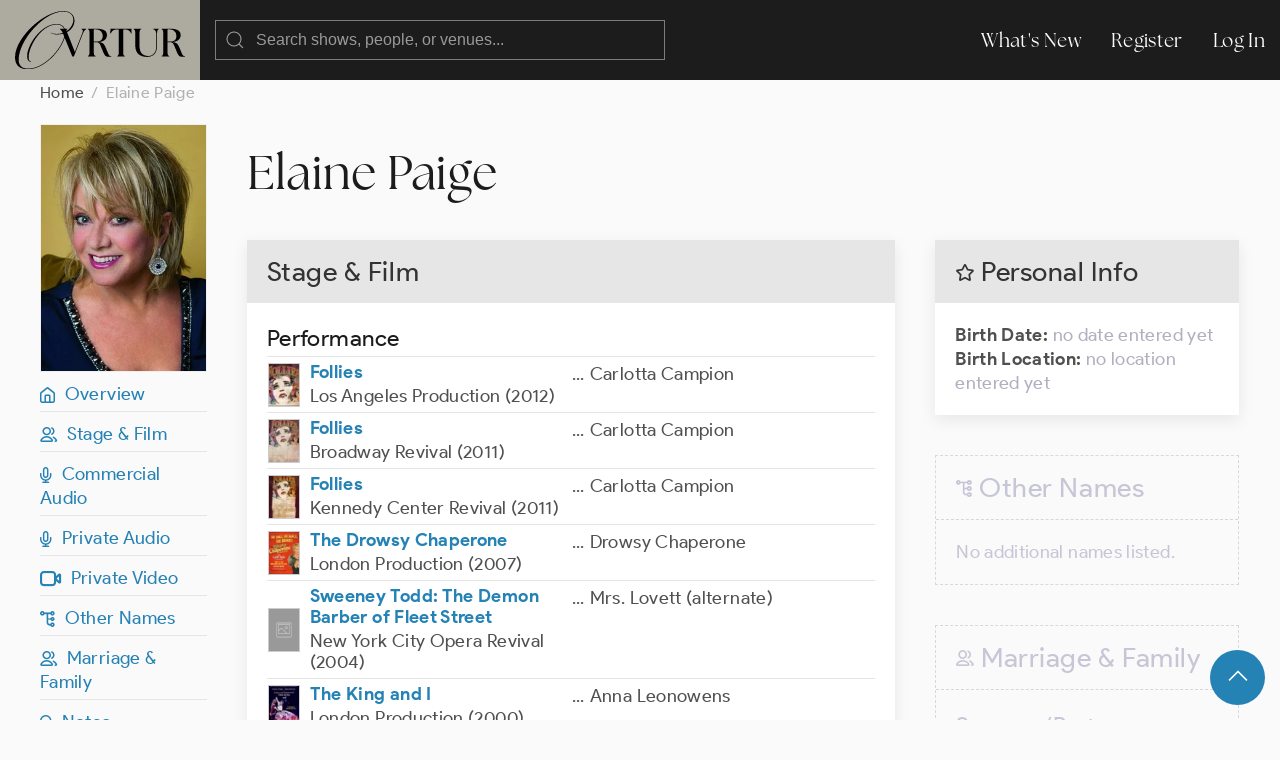

--- FILE ---
content_type: text/html; charset=UTF-8
request_url: https://ovrtur.com/biography/10116414
body_size: 5758
content:
<!DOCTYPE html>
<html lang="en">
<head>
			<title>	Elaine Paige
 | Ovrtur: Database of Musical Theatre History</title>
	
    
    <meta charset="utf-8">
    <meta name="viewport" content="width=device-width, initial-scale=1">

    
    <meta name="csrf-token" content="szTjJ1b5p5c968rJIWkvapylnYq63gF9GMDciA5h">

	<link rel="stylesheet" href="https://ovrtur.com/css/glightbox.css" />
    <link rel="preload" as="style" href="https://ovrtur.com/build/assets/app-b70713bc.css" /><link rel="stylesheet" href="https://ovrtur.com/build/assets/app-b70713bc.css" />    

    <script src="https://ovrtur.com/js/uikit.js"></script>
    <script src="https://ovrtur.com/js/uikit-icons.js"></script>
	<script src="https://ovrtur.com/js/glightbox.js"></script>
    <script src="//code.jquery.com/jquery-latest.js"></script>
    <link href="//cdn.jsdelivr.net/npm/featherlight@1.7.14/release/featherlight.min.css" type="text/css" rel="stylesheet" />
    <script src="//cdn.jsdelivr.net/npm/featherlight@1.7.14/release/featherlight.min.js" type="text/javascript" charset="utf-8"></script>

    
	    

    
    <meta name="description" content="Discover Elaine Paige on Ovrtur, the database of Broadway, London, touring, and regional musical theatre history.">
    <link rel="canonical" href="https://ovrtur.com/biography/10116414" />


    
    <meta property="og:title" content="Elaine Paige">
    <meta property="og:description" content="Discover Elaine Paige on Ovrtur, the database of Broadway, London, touring, and regional musical theatre history.">
    <meta property="og:image" content="https://ovrtur.com/img/OpenGraph.jpg"> 
    <meta property="og:url" content="https://ovrtur.com/biography/10116414">
    <meta property="og:type" content="website">
    <meta property="og:site_name" content="Ovrtur">
    <meta property="og:locale" content="en_US">


    
    <meta name="twitter:card" content="summary_large_image">
    <meta name="twitter:title" content="Elaine Paige">
    <meta name="twitter:description" content="Discover Elaine Paige on Ovrtur, the database of Broadway, London, touring, and regional musical theatre history.">
    <meta name="twitter:image" content="https://ovrtur.com/img/Twitter.jpg"> 
    <meta name="twitter:url" content="https://ovrtur.com/biography/10116414">
    <meta name="twitter:site" content="@ovrtur">

	
	
	<script>
		(function(i,s,o,g,r,a,m){i['GoogleAnalyticsObject']=r;i[r]=i[r]||function(){
		(i[r].q=i[r].q||[]).push(arguments)},i[r].l=1*new Date();a=s.createElement(o),
		m=s.getElementsByTagName(o)[0];a.async=1;a.src=g;m.parentNode.insertBefore(a,m)
		})(window,document,'script','https://www.google-analytics.com/analytics.js','ga');

		ga('create', 'UA-3057437-12', 'auto');
		ga('send', 'pageview');

	</script>

</head>
<body id="top">



	
	<div id="offcanvas-nav" uk-offcanvas="overlay: true; mode: push;">
	    <div class="uk-offcanvas-bar">

	        <ul class="uk-nav uk-nav-default">
	            <li class="uk-parent">
	                <a href="https://ovrtur.com/whats-new">What's New</a>
	            </li>
	        </ul>

	    </div>
	</div>
	


	
	<div class="navbar_position" uk-sticky="sel-target: .uk-navbar-container; cls-active: uk-navbar-sticky">
		<nav class="uk-navbar-container" uk-navbar>
		    <div class="uk-navbar-left">

				<a class="uk-margin-small-left uk-hidden@m" uk-toggle="target: #offcanvas-nav" uk-icon="menu"></a>

		        <a class="uk-navbar-item uk-logo" href="https://ovrtur.com"><img src="https://ovrtur.com/img/Ovrtur_Logo.svg"></a>

		        <div class="uk-navbar-item">
					<form action="https://ovrtur.com/search-results" method="get" class="uk-search uk-search-default uk-width-large@m uk-width-expand@s">
					    <span uk-search-icon></span>
					    <input class="uk-search-input" type="search" name="search" placeholder="Search shows, people, or venues...">
					</form>
		        </div>

		    </div>

		    <div class="uk-navbar-right uk-visible@m">
		        <ul class="uk-navbar-nav">
                    <li><a href="https://ovrtur.com/whats-new">What's New</a></li>

                                        
                    			            <li><a href="https://ovrtur.com/register">Register</a></li>
			            <li><a href="https://ovrtur.com/login">Log In</a></li>
		            		                                		        </ul>
		    </div>
		</nav>
	</div>
	



    


	
	

<div class="uk-container uk-container-expand uk-margin-bottom" id="top">

    
    <ul class="uk-breadcrumb">
        <li><a href="https://ovrtur.com">Home</a></li>
        <li><span>Elaine Paige</span></li>
    </ul>

    
    <div uk-grid>

        
        <div class="uk-width-1-6 uk-visible@m">

            <div class="hero_image_container uk-text-center uk-margin-small-bottom">

                                    <a href="https://ovrtur.com/biography/37015/photo">
                        <img src="https://imagedelivery.net/wFNeMS2KvHLp01mKMPOJtQ/2716dff9-2330-46fc-8a62-1ee7a901f200/hero">
                    </a>
                
                            </div>

            <div uk-sticky="offset: 95">

                
                <ul class="uk-list uk-list-divider">

                    <li><a href="#top" uk-scroll><i class="iconfont ovrtur-home"></i>&ensp;Overview</a></li>

                                            <li><a href="#top" uk-scroll><i class="iconfont ovrtur-users"></i>&ensp;Stage & Film</a></li>
                    
                                            <li><a href="#commercial-audio" uk-scroll><i class="iconfont ovrtur-microphone"></i>&ensp;Commercial Audio</a></li>
                    
                                            <li><a href="#private-audio" uk-scroll><i class="iconfont ovrtur-microphone"></i>&ensp;Private Audio</a>
                    
                    
                    
                    
                                            <li><a href="#private-video" uk-scroll><i class="iconfont ovrtur-video"></i>&ensp;Private Video</a></li>
                    
                    
                    
                    
                    <li><a href="#other-names" uk-scroll><i class="iconfont ovrtur-alternate"></i>&ensp;Other Names</a></li>
                    <li><a href="#relationships" uk-scroll><i class="iconfont ovrtur-users"></i>&ensp;Marriage & Family</a></li>
                    <li><a href="#notes" uk-scroll><i class="iconfont ovrtur-lightbulb"></i>&ensp;Notes</a></li>
                    <li><a href="#photos" uk-scroll><i class="iconfont ovrtur-camera"></i>&ensp;Photos & Headshots</a></li>

                    
                    
                </ul>
            </div>

        </div>
        


        
        <div class="uk-width-1-1@s uk-width-5-6@m">


            <div class="uk-margin-medium-bottom">
                <h1 class="uk-margin-top uk-margin-remove-bottom">Elaine Paige</h1>
                
                


            </div>

            <div uk-grid>

			    
			    <div class="uk-width-1-2@m uk-width-2-3@l">


				    
				    <div class="uk-hidden@m">
					    <div class="uk-card uk-card-default uk-card-small uk-margin-medium-bottom">
	    <div class="uk-card-header">
	        <h2 class="uk-card-title uk-margin-remove-bottom"><i class="iconfont ovrtur-star"></i> Personal Info

                                
	        </h2>
	    </div>
	    <div class="uk-card-body">

            
			<p><span class="text_bold">Birth Date:</span>

				
	                	                	<span class="text_light_gray">no date entered yet</span>
	                
				
                

                
				<br><span class="text_bold">Birth Location:</span>

                    
				        					        <span class="text_light_gray">no location entered yet</span>
				        
                    
                    
                    
				    
			</p>

	    </div>
	</div>

				    </div>


				    
				    					    <div class="uk-card uk-card-default uk-card-small uk-margin-medium-bottom">
					        <div class="uk-card-header">
			                    <h2 class="uk-card-title uk-margin-remove-bottom">Stage & Film</h2>
					        </div>
					        <div class="uk-card-body">

							    
							    								    <h3 class="uk-heading-divider uk-margin-remove-bottom">Performance</h3>

								    <table class="uk-table uk-table-divider uk-table-small uk-margin-remove-top">
								        <tbody>

										    
											    											    <tr>
    <td class="uk-width-1-2">

		<div class="uk-flex uk-flex-middle">

			
							<div class="poster_icon" style="background: url('https://imagedelivery.net/wFNeMS2KvHLp01mKMPOJtQ/7a3505f4-3ca5-41ac-b894-ee448d732400/rectangularIcon');"></div>
				<div class="poster_icon_box_flex uk-width-expand">
			
				
				<a href="https://ovrtur.com/production/2900451" class="text_bold">Follies</a>


				
									<div class="bio_list_production">Los Angeles Production (2012)</div>
				
			</div>
		</div>

    </td>
    <td class="uk-width-1-2">
		<div class="uk-flex uk-flex-top">

	            
	            <div class="uk-float-left">...</div>

	            
	            <div class="uk-width-expand margin_left5px">
		            <ul class="uk-list uk-margin-remove-bottom">

			            
							
								<li>

								    									    Carlotta Campion
								    
									
									
									
									
									
								</li>

							
						
		            </ul>
	            </div>

		</div>
    </td>
</tr>

										    
											    											    <tr>
    <td class="uk-width-1-2">

		<div class="uk-flex uk-flex-middle">

			
							<div class="poster_icon" style="background: url('https://imagedelivery.net/wFNeMS2KvHLp01mKMPOJtQ/4453cc9c-7c5f-4cdb-facc-b55e0828c600/rectangularIcon');"></div>
				<div class="poster_icon_box_flex uk-width-expand">
			
				
				<a href="https://ovrtur.com/production/2899809" class="text_bold">Follies</a>


				
									<div class="bio_list_production">Broadway Revival (2011)</div>
				
			</div>
		</div>

    </td>
    <td class="uk-width-1-2">
		<div class="uk-flex uk-flex-top">

	            
	            <div class="uk-float-left">...</div>

	            
	            <div class="uk-width-expand margin_left5px">
		            <ul class="uk-list uk-margin-remove-bottom">

			            
							
								<li>

								    									    Carlotta Campion
								    
									
									
									
									
									
								</li>

							
						
		            </ul>
	            </div>

		</div>
    </td>
</tr>

										    
											    											    <tr>
    <td class="uk-width-1-2">

		<div class="uk-flex uk-flex-middle">

			
							<div class="poster_icon" style="background: url('https://imagedelivery.net/wFNeMS2KvHLp01mKMPOJtQ/475d1b38-d691-46af-6b78-255744566200/rectangularIcon');"></div>
				<div class="poster_icon_box_flex uk-width-expand">
			
				
				<a href="https://ovrtur.com/production/2898667" class="text_bold">Follies</a>


				
									<div class="bio_list_production">Kennedy Center Revival (2011)</div>
				
			</div>
		</div>

    </td>
    <td class="uk-width-1-2">
		<div class="uk-flex uk-flex-top">

	            
	            <div class="uk-float-left">...</div>

	            
	            <div class="uk-width-expand margin_left5px">
		            <ul class="uk-list uk-margin-remove-bottom">

			            
							
								<li>

								    									    Carlotta Campion
								    
									
									
									
									
									
								</li>

							
						
		            </ul>
	            </div>

		</div>
    </td>
</tr>

										    
											    											    <tr>
    <td class="uk-width-1-2">

		<div class="uk-flex uk-flex-middle">

			
							<div class="poster_icon" style="background: url('https://imagedelivery.net/wFNeMS2KvHLp01mKMPOJtQ/9a66bb93-2e93-4fa8-92e4-361500823d00/rectangularIcon');"></div>
				<div class="poster_icon_box_flex uk-width-expand">
			
				
				<a href="https://ovrtur.com/production/2897714" class="text_bold">The Drowsy Chaperone</a>


				
									<div class="bio_list_production">London Production (2007)</div>
				
			</div>
		</div>

    </td>
    <td class="uk-width-1-2">
		<div class="uk-flex uk-flex-top">

	            
	            <div class="uk-float-left">...</div>

	            
	            <div class="uk-width-expand margin_left5px">
		            <ul class="uk-list uk-margin-remove-bottom">

			            
							
								<li>

								    									    Drowsy Chaperone
								    
									
									
									
									
									
								</li>

							
						
		            </ul>
	            </div>

		</div>
    </td>
</tr>

										    
											    											    <tr>
    <td class="uk-width-1-2">

		<div class="uk-flex uk-flex-middle">

			
							<div class="poster_icon" style="background: url('https://ovrtur.com/img/rectangular.png');"></div>
				<div class="poster_icon_box_flex uk-width-expand">
			
				
				<a href="https://ovrtur.com/production/2893930" class="text_bold">Sweeney Todd: The Demon Barber of Fleet Street</a>


				
									<div class="bio_list_production">New York City Opera Revival (2004)</div>
				
			</div>
		</div>

    </td>
    <td class="uk-width-1-2">
		<div class="uk-flex uk-flex-top">

	            
	            <div class="uk-float-left">...</div>

	            
	            <div class="uk-width-expand margin_left5px">
		            <ul class="uk-list uk-margin-remove-bottom">

			            
							
								<li>

								    									    Mrs. Lovett (alternate)
								    
									
									
									
									
									
								</li>

							
						
		            </ul>
	            </div>

		</div>
    </td>
</tr>

										    
											    											    <tr>
    <td class="uk-width-1-2">

		<div class="uk-flex uk-flex-middle">

			
							<div class="poster_icon" style="background: url('https://imagedelivery.net/wFNeMS2KvHLp01mKMPOJtQ/d9ca7937-1a2b-4955-272c-8a463e5fa700/rectangularIcon');"></div>
				<div class="poster_icon_box_flex uk-width-expand">
			
				
				<a href="https://ovrtur.com/production/2891950" class="text_bold">The King and I</a>


				
									<div class="bio_list_production">London Production (2000)</div>
				
			</div>
		</div>

    </td>
    <td class="uk-width-1-2">
		<div class="uk-flex uk-flex-top">

	            
	            <div class="uk-float-left">...</div>

	            
	            <div class="uk-width-expand margin_left5px">
		            <ul class="uk-list uk-margin-remove-bottom">

			            
							
								<li>

								    									    Anna Leonowens
								    
									
									
									
									
									
								</li>

							
						
		            </ul>
	            </div>

		</div>
    </td>
</tr>

										    
											    											    <tr>
    <td class="uk-width-1-2">

		<div class="uk-flex uk-flex-middle">

			
							<div class="poster_icon" style="background: url('https://ovrtur.com/img/rectangular.png');"></div>
				<div class="poster_icon_box_flex uk-width-expand">
			
				
				<a href="https://ovrtur.com/production/2900060" class="text_bold">Cats</a>


				
									<div class="bio_list_production">Film Version (1998)</div>
				
			</div>
		</div>

    </td>
    <td class="uk-width-1-2">
		<div class="uk-flex uk-flex-top">

	            
	            <div class="uk-float-left">...</div>

	            
	            <div class="uk-width-expand margin_left5px">
		            <ul class="uk-list uk-margin-remove-bottom">

			            
							
								<li>

								    									    Grizabella
								    
									
									
									
									
									
								</li>

							
						
		            </ul>
	            </div>

		</div>
    </td>
</tr>

										    
											    											    <tr>
    <td class="uk-width-1-2">

		<div class="uk-flex uk-flex-middle">

			
							<div class="poster_icon" style="background: url('https://ovrtur.com/img/rectangular.png');"></div>
				<div class="poster_icon_box_flex uk-width-expand">
			
				
				<a href="https://ovrtur.com/production/2886365" class="text_bold">Sunset Boulevard</a>


				
									<div class="bio_list_production">Broadway Production (1994)</div>
				
			</div>
		</div>

    </td>
    <td class="uk-width-1-2">
		<div class="uk-flex uk-flex-top">

	            
	            <div class="uk-float-left">...</div>

	            
	            <div class="uk-width-expand margin_left5px">
		            <ul class="uk-list uk-margin-remove-bottom">

			            
							
								<li>

								    									    Norma Desmond
								    
									
									
									
																					(replacement: Sep 5, 1996 - Mar 22, 1997)
										
									
									
									
								</li>

							
						
		            </ul>
	            </div>

		</div>
    </td>
</tr>

										    
											    											    <tr>
    <td class="uk-width-1-2">

		<div class="uk-flex uk-flex-middle">

			
							<div class="poster_icon" style="background: url('https://imagedelivery.net/wFNeMS2KvHLp01mKMPOJtQ/2c003f50-6108-49c0-2434-cc62ff6f7d00/rectangularIcon');"></div>
				<div class="poster_icon_box_flex uk-width-expand">
			
				
				<a href="https://ovrtur.com/production/2881977" class="text_bold">Sunset Boulevard</a>


				
									<div class="bio_list_production">Original London Production (1993)</div>
				
			</div>
		</div>

    </td>
    <td class="uk-width-1-2">
		<div class="uk-flex uk-flex-top">

	            
	            <div class="uk-float-left">...</div>

	            
	            <div class="uk-width-expand margin_left5px">
		            <ul class="uk-list uk-margin-remove-bottom">

			            
							
								<li>

								    									    Norma Desmond
								    
									
									
									
																					(replacement: 1995 - 1996)
										
									
									
									
								</li>

							
						
		            </ul>
	            </div>

		</div>
    </td>
</tr>

										    
											    											    <tr>
    <td class="uk-width-1-2">

		<div class="uk-flex uk-flex-middle">

			
							<div class="poster_icon" style="background: url('https://imagedelivery.net/wFNeMS2KvHLp01mKMPOJtQ/2c003f50-6108-49c0-2434-cc62ff6f7d00/rectangularIcon');"></div>
				<div class="poster_icon_box_flex uk-width-expand">
			
				
				<a href="https://ovrtur.com/production/2881977" class="text_bold">Sunset Boulevard</a>


				
									<div class="bio_list_production">Original London Production (1993)</div>
				
			</div>
		</div>

    </td>
    <td class="uk-width-1-2">
		<div class="uk-flex uk-flex-top">

	            
	            <div class="uk-float-left">...</div>

	            
	            <div class="uk-width-expand margin_left5px">
		            <ul class="uk-list uk-margin-remove-bottom">

			            
							
								<li>

								    									    Norma Desmond
								    
									
									
									
																					(replacement: ?)
										
									
									
									
								</li>

							
						
		            </ul>
	            </div>

		</div>
    </td>
</tr>

										    
											    											    <tr>
    <td class="uk-width-1-2">

		<div class="uk-flex uk-flex-middle">

			
							<div class="poster_icon" style="background: url('https://imagedelivery.net/wFNeMS2KvHLp01mKMPOJtQ/1dccb37e-6a42-4cc1-5a6c-a5b9b7b23d00/rectangularIcon');"></div>
				<div class="poster_icon_box_flex uk-width-expand">
			
				
				<a href="https://ovrtur.com/production/2886376" class="text_bold">Piaf</a>


				
									<div class="bio_list_production">London Revival (1993)</div>
				
			</div>
		</div>

    </td>
    <td class="uk-width-1-2">
		<div class="uk-flex uk-flex-top">

	            
	            <div class="uk-float-left">...</div>

	            
	            <div class="uk-width-expand margin_left5px">
		            <ul class="uk-list uk-margin-remove-bottom">

			            
							
								<li>

								    									    Piaf
								    
									
									
									
									
									
								</li>

							
						
		            </ul>
	            </div>

		</div>
    </td>
</tr>

										    
											    											    <tr>
    <td class="uk-width-1-2">

		<div class="uk-flex uk-flex-middle">

			
							<div class="poster_icon" style="background: url('https://imagedelivery.net/wFNeMS2KvHLp01mKMPOJtQ/17c4a63b-965b-4aff-8d4a-e7f5cc506200/rectangularIcon');"></div>
				<div class="poster_icon_box_flex uk-width-expand">
			
				
				<a href="https://ovrtur.com/production/2882422" class="text_bold">Anything Goes</a>


				
									<div class="bio_list_production">London Revival (1989)</div>
				
			</div>
		</div>

    </td>
    <td class="uk-width-1-2">
		<div class="uk-flex uk-flex-top">

	            
	            <div class="uk-float-left">...</div>

	            
	            <div class="uk-width-expand margin_left5px">
		            <ul class="uk-list uk-margin-remove-bottom">

			            
							
								<li>

								    									    Reno Sweeney
								    
									
									
									
									
									
								</li>

							
						
		            </ul>
	            </div>

		</div>
    </td>
</tr>

										    
											    											    <tr>
    <td class="uk-width-1-2">

		<div class="uk-flex uk-flex-middle">

			
							<div class="poster_icon" style="background: url('https://ovrtur.com/img/rectangular.png');"></div>
				<div class="poster_icon_box_flex uk-width-expand">
			
				
				<a href="https://ovrtur.com/production/2880104" class="text_bold">Chess</a>


				
									<div class="bio_list_production">Original London Production (1986)</div>
				
			</div>
		</div>

    </td>
    <td class="uk-width-1-2">
		<div class="uk-flex uk-flex-top">

	            
	            <div class="uk-float-left">...</div>

	            
	            <div class="uk-width-expand margin_left5px">
		            <ul class="uk-list uk-margin-remove-bottom">

			            
							
								<li>

								    									    Florence Vassy
								    
									
									
									
									
									
								</li>

							
						
		            </ul>
	            </div>

		</div>
    </td>
</tr>

										    
											    											    <tr>
    <td class="uk-width-1-2">

		<div class="uk-flex uk-flex-middle">

			
							<div class="poster_icon" style="background: url('https://ovrtur.com/img/rectangular.png');"></div>
				<div class="poster_icon_box_flex uk-width-expand">
			
				
				<a href="https://ovrtur.com/production/2897530" class="text_bold">Chess</a>


				
									<div class="bio_list_production">Concert Tour (1984)</div>
				
			</div>
		</div>

    </td>
    <td class="uk-width-1-2">
		<div class="uk-flex uk-flex-top">

	            
	            <div class="uk-float-left">...</div>

	            
	            <div class="uk-width-expand margin_left5px">
		            <ul class="uk-list uk-margin-remove-bottom">

			            
							
								<li>

								    									    Florence
								    
									
									
									
									
									
								</li>

							
						
		            </ul>
	            </div>

		</div>
    </td>
</tr>

										    
											    											    <tr>
    <td class="uk-width-1-2">

		<div class="uk-flex uk-flex-middle">

			
							<div class="poster_icon" style="background: url('https://imagedelivery.net/wFNeMS2KvHLp01mKMPOJtQ/4d957fda-f563-429b-b01e-9db20d2be600/rectangularIcon');"></div>
				<div class="poster_icon_box_flex uk-width-expand">
			
				
				<a href="https://ovrtur.com/production/2889553" class="text_bold">Abbacadabra</a>


				
									<div class="bio_list_production">Original London Production (1983)</div>
				
			</div>
		</div>

    </td>
    <td class="uk-width-1-2">
		<div class="uk-flex uk-flex-top">

	            
	            <div class="uk-float-left">...</div>

	            
	            <div class="uk-width-expand margin_left5px">
		            <ul class="uk-list uk-margin-remove-bottom">

			            
							
								<li>

								    									    Performer
								    
									
									
									
									
									
								</li>

							
						
		            </ul>
	            </div>

		</div>
    </td>
</tr>

										    
											    											    <tr>
    <td class="uk-width-1-2">

		<div class="uk-flex uk-flex-middle">

			
							<div class="poster_icon" style="background: url('https://imagedelivery.net/wFNeMS2KvHLp01mKMPOJtQ/c9d4d33d-1d93-44ed-9815-cb9f5dd80a00/rectangularIcon');"></div>
				<div class="poster_icon_box_flex uk-width-expand">
			
				
				<a href="https://ovrtur.com/production/2880082" class="text_bold">Cats</a>


				
									<div class="bio_list_production">Original London Production (1981)</div>
				
			</div>
		</div>

    </td>
    <td class="uk-width-1-2">
		<div class="uk-flex uk-flex-top">

	            
	            <div class="uk-float-left">...</div>

	            
	            <div class="uk-width-expand margin_left5px">
		            <ul class="uk-list uk-margin-remove-bottom">

			            
							
								<li>

								    									    Grizabella
								    
									
									
									
									
									
								</li>

							
						
		            </ul>
	            </div>

		</div>
    </td>
</tr>

										    
											    											    <tr>
    <td class="uk-width-1-2">

		<div class="uk-flex uk-flex-middle">

			
							<div class="poster_icon" style="background: url('https://ovrtur.com/img/rectangular.png');"></div>
				<div class="poster_icon_box_flex uk-width-expand">
			
				
				<a href="https://ovrtur.com/production/2880369" class="text_bold">Evita</a>


				
									<div class="bio_list_production">Original London Production (1978)</div>
				
			</div>
		</div>

    </td>
    <td class="uk-width-1-2">
		<div class="uk-flex uk-flex-top">

	            
	            <div class="uk-float-left">...</div>

	            
	            <div class="uk-width-expand margin_left5px">
		            <ul class="uk-list uk-margin-remove-bottom">

			            
							
								<li>

								    									    Eva
								    
									
									
									
									
									
								</li>

							
						
		            </ul>
	            </div>

		</div>
    </td>
</tr>

										    
											    											    <tr>
    <td class="uk-width-1-2">

		<div class="uk-flex uk-flex-middle">

			
							<div class="poster_icon" style="background: url('https://imagedelivery.net/wFNeMS2KvHLp01mKMPOJtQ/d1d27a4a-9aa0-41ce-69ae-210a99d9ec00/rectangularIcon');"></div>
				<div class="poster_icon_box_flex uk-width-expand">
			
				
				<a href="https://ovrtur.com/production/2879914" class="text_bold">Billy</a>


				
									<div class="bio_list_production">Original London Production (1974)</div>
				
			</div>
		</div>

    </td>
    <td class="uk-width-1-2">
		<div class="uk-flex uk-flex-top">

	            
	            <div class="uk-float-left">...</div>

	            
	            <div class="uk-width-expand margin_left5px">
		            <ul class="uk-list uk-margin-remove-bottom">

			            
							
								<li>

								    									    Rita Sugden
								    
									
									
									
									
									
								</li>

							
						
		            </ul>
	            </div>

		</div>
    </td>
</tr>

										    
											    											    <tr>
    <td class="uk-width-1-2">

		<div class="uk-flex uk-flex-middle">

			
							<div class="poster_icon" style="background: url('https://imagedelivery.net/wFNeMS2KvHLp01mKMPOJtQ/f1b543e2-8908-4e09-77b2-c389e9f5e500/rectangularIcon');"></div>
				<div class="poster_icon_box_flex uk-width-expand">
			
				
				<a href="https://ovrtur.com/production/2883138" class="text_bold">Grease</a>


				
									<div class="bio_list_production">London Production (1973)</div>
				
			</div>
		</div>

    </td>
    <td class="uk-width-1-2">
		<div class="uk-flex uk-flex-top">

	            
	            <div class="uk-float-left">...</div>

	            
	            <div class="uk-width-expand margin_left5px">
		            <ul class="uk-list uk-margin-remove-bottom">

			            
							
								<li>

								    									    Sandy Dumbrowski
								    
									
									
									
																					(replacement: ?)
										
									
									
									
								</li>

							
						
		            </ul>
	            </div>

		</div>
    </td>
</tr>

										    
											    											    <tr>
    <td class="uk-width-1-2">

		<div class="uk-flex uk-flex-middle">

			
							<div class="poster_icon" style="background: url('https://imagedelivery.net/wFNeMS2KvHLp01mKMPOJtQ/58a66a8d-4a3d-46a2-f8cc-db1a6313ad00/rectangularIcon');"></div>
				<div class="poster_icon_box_flex uk-width-expand">
			
				
				<a href="https://ovrtur.com/production/2892448" class="text_bold">Maybe That&#039;s Your Problem</a>


				
									<div class="bio_list_production">Original London Production (1971)</div>
				
			</div>
		</div>

    </td>
    <td class="uk-width-1-2">
		<div class="uk-flex uk-flex-top">

	            
	            <div class="uk-float-left">...</div>

	            
	            <div class="uk-width-expand margin_left5px">
		            <ul class="uk-list uk-margin-remove-bottom">

			            
							
								<li>

								    									    Cast
								    
									
									
									
									
									
								</li>

							
						
		            </ul>
	            </div>

		</div>
    </td>
</tr>

										    
											    											    <tr>
    <td class="uk-width-1-2">

		<div class="uk-flex uk-flex-middle">

			
							<div class="poster_icon" style="background: url('https://imagedelivery.net/wFNeMS2KvHLp01mKMPOJtQ/666ce3e3-27f4-45e3-ab32-88057cd65b00/rectangularIcon');"></div>
				<div class="poster_icon_box_flex uk-width-expand">
			
				
				<a href="https://ovrtur.com/production/2883167" class="text_bold">Hair</a>


				
									<div class="bio_list_production">London Production (1968)</div>
				
			</div>
		</div>

    </td>
    <td class="uk-width-1-2">
		<div class="uk-flex uk-flex-top">

	            
	            <div class="uk-float-left">...</div>

	            
	            <div class="uk-width-expand margin_left5px">
		            <ul class="uk-list uk-margin-remove-bottom">

			            
							
								<li>

								    									    The Tribe
								    
									
									
									
									
									
								</li>

							
						
		            </ul>
	            </div>

		</div>
    </td>
</tr>

										    
											    											    <tr>
    <td class="uk-width-1-2">

		<div class="uk-flex uk-flex-middle">

			
							<div class="poster_icon" style="background: url('https://imagedelivery.net/wFNeMS2KvHLp01mKMPOJtQ/a190130d-aacd-4be3-d5c9-faa658af9700/rectangularIcon');"></div>
				<div class="poster_icon_box_flex uk-width-expand">
			
				
				<a href="https://ovrtur.com/production/2883888" class="text_bold">The Roar of the Greasepaint – The Smell of the Crowd</a>


				
									<div class="bio_list_production">Closed prior to London (1964)</div>
				
			</div>
		</div>

    </td>
    <td class="uk-width-1-2">
		<div class="uk-flex uk-flex-top">

	            
	            <div class="uk-float-left">...</div>

	            
	            <div class="uk-width-expand margin_left5px">
		            <ul class="uk-list uk-margin-remove-bottom">

			            
							
								<li>

								    									    One of the Urchins
								    
									
									
									
									
									
								</li>

							
						
		            </ul>
	            </div>

		</div>
    </td>
</tr>

										    
								        </tbody>
								    </table>
							    
							    
							    
					        </div>
					    </div>
				    				    


				    
				    
                        <div class="scroll_offset" id="commercial-audio"></div>

					    <div class="uk-card uk-card-default uk-card-small uk-margin-medium-bottom">
					        <div class="uk-card-header">
			                    <h2 class="uk-card-title uk-margin-remove-bottom">Commercial Audio</h2>
					        </div>
					        <div class="uk-card-body">

							    
							    								    <h3 class="uk-heading-divider uk-margin-remove-bottom">Performance</h3>

								    <table class="uk-table uk-table-divider uk-table-small uk-margin-remove-top">
								        <tbody>

										    
											    											    <tr>
    <td class="uk-width-1-2">

		<div class="uk-flex uk-flex-middle">

			
							<div class="cover_icon" style="background: url('https://imagedelivery.net/wFNeMS2KvHLp01mKMPOJtQ/60049e9c-7bd2-4ea7-91d2-0f6eed76a600/squareIcon');"></div>
				<div class="cover_icon_box_flex uk-width-expand">
			
				
				<a href="https://ovrtur.com/recording/178951571" class="text_bold">Follies</a>


				
									<div class="bio_list_production">Broadway Revival Cast (2011)</div>
				
			</div>
		</div>

    </td>
    <td class="uk-width-1-2">
		<div class="uk-flex uk-flex-top">

	            
	            <div class="uk-float-left">...</div>

	            
	            <div class="uk-width-expand margin_left5px">
		            <ul class="uk-list uk-margin-remove-bottom">

			            
							
								<li>

								    									    Carlotta Campion
								    
									
									
									
									
									
								</li>

							
						
		            </ul>
	            </div>

		</div>
    </td>
</tr>

										    
											    											    <tr>
    <td class="uk-width-1-2">

		<div class="uk-flex uk-flex-middle">

			
							<div class="cover_icon" style="background: url('https://imagedelivery.net/wFNeMS2KvHLp01mKMPOJtQ/6c2f5530-13df-4d6f-3431-4f107a18fb00/squareIcon');"></div>
				<div class="cover_icon_box_flex uk-width-expand">
			
				
				<a href="https://ovrtur.com/recording/178953400" class="text_bold">Whistle Down the Wind</a>


				
									<div class="bio_list_production">Concept Album (1998)</div>
				
			</div>
		</div>

    </td>
    <td class="uk-width-1-2">
		<div class="uk-flex uk-flex-top">

	            
	            <div class="uk-float-left">...</div>

	            
	            <div class="uk-width-expand margin_left5px">
		            <ul class="uk-list uk-margin-remove-bottom">

			            
							
								<li>

								    									    Cast
								    
									
									
									
									
									
								</li>

							
						
		            </ul>
	            </div>

		</div>
    </td>
</tr>

										    
											    											    <tr>
    <td class="uk-width-1-2">

		<div class="uk-flex uk-flex-middle">

			
							<div class="cover_icon" style="background: url('https://ovrtur.com/img/square.png');"></div>
				<div class="cover_icon_box_flex uk-width-expand">
			
				
				<a href="https://ovrtur.com/recording/178951964" class="text_bold">Piaf</a>


				
									<div class="bio_list_production">London Revival Cast (1993)</div>
				
			</div>
		</div>

    </td>
    <td class="uk-width-1-2">
		<div class="uk-flex uk-flex-top">

	            
	            <div class="uk-float-left">...</div>

	            
	            <div class="uk-width-expand margin_left5px">
		            <ul class="uk-list uk-margin-remove-bottom">

			            
							
								<li>

								    									    Piaf
								    
									
									
									
									
									
								</li>

							
						
		            </ul>
	            </div>

		</div>
    </td>
</tr>

										    
											    											    <tr>
    <td class="uk-width-1-2">

		<div class="uk-flex uk-flex-middle">

			
							<div class="cover_icon" style="background: url('https://ovrtur.com/img/square.png');"></div>
				<div class="cover_icon_box_flex uk-width-expand">
			
				
				<a href="https://ovrtur.com/recording/178947254" class="text_bold">Nine</a>


				
									<div class="bio_list_production">Concert Cast (complete) (1992)</div>
				
			</div>
		</div>

    </td>
    <td class="uk-width-1-2">
		<div class="uk-flex uk-flex-top">

	            
	            <div class="uk-float-left">...</div>

	            
	            <div class="uk-width-expand margin_left5px">
		            <ul class="uk-list uk-margin-remove-bottom">

			            
							
								<li>

								    									    Claudia
								    
									
									
									
									
									
								</li>

							
						
		            </ul>
	            </div>

		</div>
    </td>
</tr>

										    
											    											    <tr>
    <td class="uk-width-1-2">

		<div class="uk-flex uk-flex-middle">

			
							<div class="cover_icon" style="background: url('https://ovrtur.com/img/square.png');"></div>
				<div class="cover_icon_box_flex uk-width-expand">
			
				
				<a href="https://ovrtur.com/recording/178947295" class="text_bold">Nine</a>


				
									<div class="bio_list_production">Concert Cast (highlights) (1992)</div>
				
			</div>
		</div>

    </td>
    <td class="uk-width-1-2">
		<div class="uk-flex uk-flex-top">

	            
	            <div class="uk-float-left">...</div>

	            
	            <div class="uk-width-expand margin_left5px">
		            <ul class="uk-list uk-margin-remove-bottom">

			            
							
								<li>

								    									    Carla
								    
									
									
									
									
									
								</li>

							
						
		            </ul>
	            </div>

		</div>
    </td>
</tr>

										    
											    											    <tr>
    <td class="uk-width-1-2">

		<div class="uk-flex uk-flex-middle">

			
							<div class="cover_icon" style="background: url('https://ovrtur.com/img/square.png');"></div>
				<div class="cover_icon_box_flex uk-width-expand">
			
				
				<a href="https://ovrtur.com/recording/178948291" class="text_bold">Anything Goes</a>


				
									<div class="bio_list_production">London Revival Cast (1989)</div>
				
			</div>
		</div>

    </td>
    <td class="uk-width-1-2">
		<div class="uk-flex uk-flex-top">

	            
	            <div class="uk-float-left">...</div>

	            
	            <div class="uk-width-expand margin_left5px">
		            <ul class="uk-list uk-margin-remove-bottom">

			            
							
								<li>

								    									    Reno Sweeney
								    
									
									
									
									
									
								</li>

							
						
		            </ul>
	            </div>

		</div>
    </td>
</tr>

										    
											    											    <tr>
    <td class="uk-width-1-2">

		<div class="uk-flex uk-flex-middle">

			
							<div class="cover_icon" style="background: url('https://imagedelivery.net/wFNeMS2KvHLp01mKMPOJtQ/dd4158b5-4000-4a49-ef00-4b75a5c56a00/squareIcon');"></div>
				<div class="cover_icon_box_flex uk-width-expand">
			
				
				<a href="https://ovrtur.com/recording/178945781" class="text_bold">Chess</a>


				
									<div class="bio_list_production">Concept Album (1984)</div>
				
			</div>
		</div>

    </td>
    <td class="uk-width-1-2">
		<div class="uk-flex uk-flex-top">

	            
	            <div class="uk-float-left">...</div>

	            
	            <div class="uk-width-expand margin_left5px">
		            <ul class="uk-list uk-margin-remove-bottom">

			            
							
								<li>

								    									    Florence
								    
									
									
									
									
									
								</li>

							
						
		            </ul>
	            </div>

		</div>
    </td>
</tr>

										    
											    											    <tr>
    <td class="uk-width-1-2">

		<div class="uk-flex uk-flex-middle">

			
							<div class="cover_icon" style="background: url('https://ovrtur.com/img/square.png');"></div>
				<div class="cover_icon_box_flex uk-width-expand">
			
				
				<a href="https://ovrtur.com/recording/178945490" class="text_bold">Cats</a>


				
									<div class="bio_list_production">Original London Cast (1981)</div>
				
			</div>
		</div>

    </td>
    <td class="uk-width-1-2">
		<div class="uk-flex uk-flex-top">

	            
	            <div class="uk-float-left">...</div>

	            
	            <div class="uk-width-expand margin_left5px">
		            <ul class="uk-list uk-margin-remove-bottom">

			            
							
								<li>

								    									    Grizabella
								    
									
									
									
									
									
								</li>

							
						
		            </ul>
	            </div>

		</div>
    </td>
</tr>

										    
											    											    <tr>
    <td class="uk-width-1-2">

		<div class="uk-flex uk-flex-middle">

			
							<div class="cover_icon" style="background: url('https://imagedelivery.net/wFNeMS2KvHLp01mKMPOJtQ/bdaf6ed9-33e9-4931-feb8-4946eaefe800/squareIcon');"></div>
				<div class="cover_icon_box_flex uk-width-expand">
			
				
				<a href="https://ovrtur.com/recording/178945575" class="text_bold">Evita</a>


				
									<div class="bio_list_production">Original London Cast (1978)</div>
				
			</div>
		</div>

    </td>
    <td class="uk-width-1-2">
		<div class="uk-flex uk-flex-top">

	            
	            <div class="uk-float-left">...</div>

	            
	            <div class="uk-width-expand margin_left5px">
		            <ul class="uk-list uk-margin-remove-bottom">

			            
							
								<li>

								    									    Eva Peron
								    
									
									
									
									
									
								</li>

							
						
		            </ul>
	            </div>

		</div>
    </td>
</tr>

										    
											    											    <tr>
    <td class="uk-width-1-2">

		<div class="uk-flex uk-flex-middle">

			
							<div class="cover_icon" style="background: url('https://imagedelivery.net/wFNeMS2KvHLp01mKMPOJtQ/4af35d1b-8208-479f-8676-bc481c949600/squareIcon');"></div>
				<div class="cover_icon_box_flex uk-width-expand">
			
				
				<a href="https://ovrtur.com/recording/178945332" class="text_bold">Billy</a>


				
									<div class="bio_list_production">Original London Cast (1974)</div>
				
			</div>
		</div>

    </td>
    <td class="uk-width-1-2">
		<div class="uk-flex uk-flex-top">

	            
	            <div class="uk-float-left">...</div>

	            
	            <div class="uk-width-expand margin_left5px">
		            <ul class="uk-list uk-margin-remove-bottom">

			            
							
								<li>

								    									    Rita Sugden
								    
									
									
									
									
									
								</li>

							
						
		            </ul>
	            </div>

		</div>
    </td>
</tr>

										    
											    											    <tr>
    <td class="uk-width-1-2">

		<div class="uk-flex uk-flex-middle">

			
							<div class="cover_icon" style="background: url('https://ovrtur.com/img/square.png');"></div>
				<div class="cover_icon_box_flex uk-width-expand">
			
				
				<a href="https://ovrtur.com/recording/178946511" class="text_bold">Hair</a>


				
									<div class="bio_list_production">Special London Cast Recording (1968)</div>
				
			</div>
		</div>

    </td>
    <td class="uk-width-1-2">
		<div class="uk-flex uk-flex-top">

	            
	            <div class="uk-float-left">...</div>

	            
	            <div class="uk-width-expand margin_left5px">
		            <ul class="uk-list uk-margin-remove-bottom">

			            
							
								<li>

								    									    Cast
								    
									
									
									
									
									
								</li>

							
						
		            </ul>
	            </div>

		</div>
    </td>
</tr>

										    
											    											    <tr>
    <td class="uk-width-1-2">

		<div class="uk-flex uk-flex-middle">

			
							<div class="cover_icon" style="background: url('https://ovrtur.com/img/square.png');"></div>
				<div class="cover_icon_box_flex uk-width-expand">
			
				
				<a href="https://ovrtur.com/recording/178948088" class="text_bold">Hair</a>


				
									<div class="bio_list_production">Original London Cast (1968)</div>
				
			</div>
		</div>

    </td>
    <td class="uk-width-1-2">
		<div class="uk-flex uk-flex-top">

	            
	            <div class="uk-float-left">...</div>

	            
	            <div class="uk-width-expand margin_left5px">
		            <ul class="uk-list uk-margin-remove-bottom">

			            
							
								<li>

								    									    The Tribe
								    
									
									
									
									
									
								</li>

							
						
		            </ul>
	            </div>

		</div>
    </td>
</tr>

										    
								        </tbody>
								    </table>
							    
							    
							    
					        </div>
					    </div>
				    				    


				    
				    
                        <div class="scroll_offset" id="private-audio"></div>

					    <div class="uk-card uk-card-default uk-card-small uk-margin-medium-bottom">
					        <div class="uk-card-header">
			                    <h2 class="uk-card-title uk-margin-remove-bottom">Private Audio</h2>
					        </div>
					        <div class="uk-card-body">

							    
							    								    <h3 class="uk-heading-divider uk-margin-remove-bottom">Performance</h3>

								    <table class="uk-table uk-table-divider uk-table-small uk-margin-remove-top">
								        <tbody>

										    
											    											    <tr>
    <td class="uk-width-1-2">

		<div class="uk-flex uk-flex-middle">

			
							<div>
			
				
				<a href="https://ovrtur.com/recording/178952476" class="text_bold">Follies</a>


				
									<div class="bio_list_production">Los Angeles Cast (2012)</div>
				
			</div>
		</div>

    </td>
    <td class="uk-width-1-2">
		<div class="uk-flex uk-flex-top">

	            
	            <div class="uk-float-left">...</div>

	            
	            <div class="uk-width-expand margin_left5px">
		            <ul class="uk-list uk-margin-remove-bottom">

			            
							
								<li>

								    									    Carlotta Campion
								    
									
									
									
									
									
								</li>

							
						
		            </ul>
	            </div>

		</div>
    </td>
</tr>

										    
											    											    <tr>
    <td class="uk-width-1-2">

		<div class="uk-flex uk-flex-middle">

			
							<div>
			
				
				<a href="https://ovrtur.com/recording/178953077" class="text_bold">Follies</a>


				
									<div class="bio_list_production">Los Angeles Cast (2012)</div>
				
			</div>
		</div>

    </td>
    <td class="uk-width-1-2">
		<div class="uk-flex uk-flex-top">

	            
	            <div class="uk-float-left">...</div>

	            
	            <div class="uk-width-expand margin_left5px">
		            <ul class="uk-list uk-margin-remove-bottom">

			            
							
								<li>

								    									    Carlotta Campion
								    
									
									
									
									
									
								</li>

							
						
		            </ul>
	            </div>

		</div>
    </td>
</tr>

										    
											    											    <tr>
    <td class="uk-width-1-2">

		<div class="uk-flex uk-flex-middle">

			
							<div>
			
				
				<a href="https://ovrtur.com/recording/178953076" class="text_bold">Follies</a>


				
									<div class="bio_list_production">Broadway Revival Cast (Closing Night) (2012)</div>
				
			</div>
		</div>

    </td>
    <td class="uk-width-1-2">
		<div class="uk-flex uk-flex-top">

	            
	            <div class="uk-float-left">...</div>

	            
	            <div class="uk-width-expand margin_left5px">
		            <ul class="uk-list uk-margin-remove-bottom">

			            
							
								<li>

								    									    Carlotta Campion
								    
									
									
									
									
									
								</li>

							
						
		            </ul>
	            </div>

		</div>
    </td>
</tr>

										    
											    											    <tr>
    <td class="uk-width-1-2">

		<div class="uk-flex uk-flex-middle">

			
							<div>
			
				
				<a href="https://ovrtur.com/recording/178951637" class="text_bold">Follies</a>


				
									<div class="bio_list_production">Broadway Revival Cast (Previews) (2011)</div>
				
			</div>
		</div>

    </td>
    <td class="uk-width-1-2">
		<div class="uk-flex uk-flex-top">

	            
	            <div class="uk-float-left">...</div>

	            
	            <div class="uk-width-expand margin_left5px">
		            <ul class="uk-list uk-margin-remove-bottom">

			            
							
								<li>

								    									    Carlotta Campion
								    
									
									
									
									
									
								</li>

							
						
		            </ul>
	            </div>

		</div>
    </td>
</tr>

										    
											    											    <tr>
    <td class="uk-width-1-2">

		<div class="uk-flex uk-flex-middle">

			
							<div>
			
				
				<a href="https://ovrtur.com/recording/178951542" class="text_bold">Follies</a>


				
									<div class="bio_list_production">Broadway Revival Cast (First Preview) (2011)</div>
				
			</div>
		</div>

    </td>
    <td class="uk-width-1-2">
		<div class="uk-flex uk-flex-top">

	            
	            <div class="uk-float-left">...</div>

	            
	            <div class="uk-width-expand margin_left5px">
		            <ul class="uk-list uk-margin-remove-bottom">

			            
							
								<li>

								    									    Carlotta Campion
								    
									
									
									
									
									
								</li>

							
						
		            </ul>
	            </div>

		</div>
    </td>
</tr>

										    
											    											    <tr>
    <td class="uk-width-1-2">

		<div class="uk-flex uk-flex-middle">

			
							<div>
			
				
				<a href="https://ovrtur.com/recording/178951280" class="text_bold">Follies</a>


				
									<div class="bio_list_production">Kennedy Center Cast (2011)</div>
				
			</div>
		</div>

    </td>
    <td class="uk-width-1-2">
		<div class="uk-flex uk-flex-top">

	            
	            <div class="uk-float-left">...</div>

	            
	            <div class="uk-width-expand margin_left5px">
		            <ul class="uk-list uk-margin-remove-bottom">

			            
							
								<li>

								    									    Carlotta Campion
								    
									
									
									
									
									
								</li>

							
						
		            </ul>
	            </div>

		</div>
    </td>
</tr>

										    
											    											    <tr>
    <td class="uk-width-1-2">

		<div class="uk-flex uk-flex-middle">

			
							<div>
			
				
				<a href="https://ovrtur.com/recording/178951379" class="text_bold">Follies</a>


				
									<div class="bio_list_production">Kennedy Center Cast (2011)</div>
				
			</div>
		</div>

    </td>
    <td class="uk-width-1-2">
		<div class="uk-flex uk-flex-top">

	            
	            <div class="uk-float-left">...</div>

	            
	            <div class="uk-width-expand margin_left5px">
		            <ul class="uk-list uk-margin-remove-bottom">

			            
							
								<li>

								    									    Carlotta Campion
								    
									
									
									
									
									
								</li>

							
						
		            </ul>
	            </div>

		</div>
    </td>
</tr>

										    
											    											    <tr>
    <td class="uk-width-1-2">

		<div class="uk-flex uk-flex-middle">

			
							<div>
			
				
				<a href="https://ovrtur.com/recording/178952963" class="text_bold">The Drowsy Chaperone</a>


				
									<div class="bio_list_production">London Replacement Cast w. u/s Mrs. Tottendale (Closing Night) (2007)</div>
				
			</div>
		</div>

    </td>
    <td class="uk-width-1-2">
		<div class="uk-flex uk-flex-top">

	            
	            <div class="uk-float-left">...</div>

	            
	            <div class="uk-width-expand margin_left5px">
		            <ul class="uk-list uk-margin-remove-bottom">

			            
							
								<li>

								    									    Drowsy Chaperone
								    
									
									
									
									
									
								</li>

							
						
		            </ul>
	            </div>

		</div>
    </td>
</tr>

										    
											    											    <tr>
    <td class="uk-width-1-2">

		<div class="uk-flex uk-flex-middle">

			
							<div>
			
				
				<a href="https://ovrtur.com/recording/178952962" class="text_bold">The Drowsy Chaperone</a>


				
									<div class="bio_list_production">London Replacement Cast w. u/s Mrs. Tottendale (2007)</div>
				
			</div>
		</div>

    </td>
    <td class="uk-width-1-2">
		<div class="uk-flex uk-flex-top">

	            
	            <div class="uk-float-left">...</div>

	            
	            <div class="uk-width-expand margin_left5px">
		            <ul class="uk-list uk-margin-remove-bottom">

			            
							
								<li>

								    									    Drowsy Chaperone
								    
									
									
									
									
									
								</li>

							
						
		            </ul>
	            </div>

		</div>
    </td>
</tr>

										    
											    											    <tr>
    <td class="uk-width-1-2">

		<div class="uk-flex uk-flex-middle">

			
							<div>
			
				
				<a href="https://ovrtur.com/recording/178952060" class="text_bold">The Drowsy Chaperone</a>


				
									<div class="bio_list_production">Original London Cast (Previews) (2007)</div>
				
			</div>
		</div>

    </td>
    <td class="uk-width-1-2">
		<div class="uk-flex uk-flex-top">

	            
	            <div class="uk-float-left">...</div>

	            
	            <div class="uk-width-expand margin_left5px">
		            <ul class="uk-list uk-margin-remove-bottom">

			            
							
								<li>

								    									    Drowsy Chaperone
								    
									
									
									
									
									
								</li>

							
						
		            </ul>
	            </div>

		</div>
    </td>
</tr>

										    
											    											    <tr>
    <td class="uk-width-1-2">

		<div class="uk-flex uk-flex-middle">

			
							<div>
			
				
				<a href="https://ovrtur.com/recording/178951313" class="text_bold">Chess</a>


				
									<div class="bio_list_production">Original London Cast w. u/s Frederick (1987)</div>
				
			</div>
		</div>

    </td>
    <td class="uk-width-1-2">
		<div class="uk-flex uk-flex-top">

	            
	            <div class="uk-float-left">...</div>

	            
	            <div class="uk-width-expand margin_left5px">
		            <ul class="uk-list uk-margin-remove-bottom">

			            
							
								<li>

								    									    Florence Vassy
								    
									
									
									
									
									
								</li>

							
						
		            </ul>
	            </div>

		</div>
    </td>
</tr>

										    
											    											    <tr>
    <td class="uk-width-1-2">

		<div class="uk-flex uk-flex-middle">

			
							<div>
			
				
				<a href="https://ovrtur.com/recording/178951314" class="text_bold">Chess</a>


				
									<div class="bio_list_production">Original London Cast (1987)</div>
				
			</div>
		</div>

    </td>
    <td class="uk-width-1-2">
		<div class="uk-flex uk-flex-top">

	            
	            <div class="uk-float-left">...</div>

	            
	            <div class="uk-width-expand margin_left5px">
		            <ul class="uk-list uk-margin-remove-bottom">

			            
							
								<li>

								    									    Florence Vassy
								    
									
									
									
									
									
								</li>

							
						
		            </ul>
	            </div>

		</div>
    </td>
</tr>

										    
											    											    <tr>
    <td class="uk-width-1-2">

		<div class="uk-flex uk-flex-middle">

			
							<div>
			
				
				<a href="https://ovrtur.com/recording/178951311" class="text_bold">Chess</a>


				
									<div class="bio_list_production">Original London Cast (Rehearsal) (1986)</div>
				
			</div>
		</div>

    </td>
    <td class="uk-width-1-2">
		<div class="uk-flex uk-flex-top">

	            
	            <div class="uk-float-left">...</div>

	            
	            <div class="uk-width-expand margin_left5px">
		            <ul class="uk-list uk-margin-remove-bottom">

			            
							
								<li>

								    									    Florence Vassy
								    
									
									
									
									
									
								</li>

							
						
		            </ul>
	            </div>

		</div>
    </td>
</tr>

										    
											    											    <tr>
    <td class="uk-width-1-2">

		<div class="uk-flex uk-flex-middle">

			
							<div>
			
				
				<a href="https://ovrtur.com/recording/178951312" class="text_bold">Chess</a>


				
									<div class="bio_list_production">Original London Cast (1986)</div>
				
			</div>
		</div>

    </td>
    <td class="uk-width-1-2">
		<div class="uk-flex uk-flex-top">

	            
	            <div class="uk-float-left">...</div>

	            
	            <div class="uk-width-expand margin_left5px">
		            <ul class="uk-list uk-margin-remove-bottom">

			            
							
								<li>

								    									    Florence Vassy
								    
									
									
									
									
									
								</li>

							
						
		            </ul>
	            </div>

		</div>
    </td>
</tr>

										    
											    											    <tr>
    <td class="uk-width-1-2">

		<div class="uk-flex uk-flex-middle">

			
							<div>
			
				
				<a href="https://ovrtur.com/recording/178952834" class="text_bold">Chess</a>


				
									<div class="bio_list_production">Concert Tour Cast (1984)</div>
				
			</div>
		</div>

    </td>
    <td class="uk-width-1-2">
		<div class="uk-flex uk-flex-top">

	            
	            <div class="uk-float-left">...</div>

	            
	            <div class="uk-width-expand margin_left5px">
		            <ul class="uk-list uk-margin-remove-bottom">

			            
							
								<li>

								    									    Florence
								    
									
									
									
									
									
								</li>

							
						
		            </ul>
	            </div>

		</div>
    </td>
</tr>

										    
											    											    <tr>
    <td class="uk-width-1-2">

		<div class="uk-flex uk-flex-middle">

			
							<div>
			
				
				<a href="https://ovrtur.com/recording/178952380" class="text_bold">Abbacadabra</a>


				
									<div class="bio_list_production">Original London Cast (1983)</div>
				
			</div>
		</div>

    </td>
    <td class="uk-width-1-2">
		<div class="uk-flex uk-flex-top">

	            
	            <div class="uk-float-left">...</div>

	            
	            <div class="uk-width-expand margin_left5px">
		            <ul class="uk-list uk-margin-remove-bottom">

			            
							
								<li>

								    									    Performer
								    
									
									
									
									
									
								</li>

							
						
		            </ul>
	            </div>

		</div>
    </td>
</tr>

										    
											    											    <tr>
    <td class="uk-width-1-2">

		<div class="uk-flex uk-flex-middle">

			
							<div>
			
				
				<a href="https://ovrtur.com/recording/178948454" class="text_bold">Cats</a>


				
									<div class="bio_list_production">Original London Cast (1981)</div>
				
			</div>
		</div>

    </td>
    <td class="uk-width-1-2">
		<div class="uk-flex uk-flex-top">

	            
	            <div class="uk-float-left">...</div>

	            
	            <div class="uk-width-expand margin_left5px">
		            <ul class="uk-list uk-margin-remove-bottom">

			            
							
								<li>

								    									    Grizabella
								    
									
									
									
									
									
								</li>

							
						
		            </ul>
	            </div>

		</div>
    </td>
</tr>

										    
											    											    <tr>
    <td class="uk-width-1-2">

		<div class="uk-flex uk-flex-middle">

			
							<div>
			
				
				<a href="https://ovrtur.com/recording/178952973" class="text_bold">Evita</a>


				
									<div class="bio_list_production">London Replacement Cast (1980)</div>
				
			</div>
		</div>

    </td>
    <td class="uk-width-1-2">
		<div class="uk-flex uk-flex-top">

	            
	            <div class="uk-float-left">...</div>

	            
	            <div class="uk-width-expand margin_left5px">
		            <ul class="uk-list uk-margin-remove-bottom">

			            
							
								<li>

								    									    Eva Peron
								    
									
									
									
									
									
								</li>

							
						
		            </ul>
	            </div>

		</div>
    </td>
</tr>

										    
											    											    <tr>
    <td class="uk-width-1-2">

		<div class="uk-flex uk-flex-middle">

			
							<div>
			
				
				<a href="https://ovrtur.com/recording/178952972" class="text_bold">Evita</a>


				
									<div class="bio_list_production">Original London Cast (1978)</div>
				
			</div>
		</div>

    </td>
    <td class="uk-width-1-2">
		<div class="uk-flex uk-flex-top">

	            
	            <div class="uk-float-left">...</div>

	            
	            <div class="uk-width-expand margin_left5px">
		            <ul class="uk-list uk-margin-remove-bottom">

			            
							
								<li>

								    									    Eva Peron
								    
									
									
									
									
									
								</li>

							
						
		            </ul>
	            </div>

		</div>
    </td>
</tr>

										    
											    											    <tr>
    <td class="uk-width-1-2">

		<div class="uk-flex uk-flex-middle">

			
							<div>
			
				
				<a href="https://ovrtur.com/recording/178949311" class="text_bold">Evita</a>


				
									<div class="bio_list_production">Original London Cast (1978)</div>
				
			</div>
		</div>

    </td>
    <td class="uk-width-1-2">
		<div class="uk-flex uk-flex-top">

	            
	            <div class="uk-float-left">...</div>

	            
	            <div class="uk-width-expand margin_left5px">
		            <ul class="uk-list uk-margin-remove-bottom">

			            
							
								<li>

								    									    Eva Peron
								    
									
									
									
									
									
								</li>

							
						
		            </ul>
	            </div>

		</div>
    </td>
</tr>

										    
								        </tbody>
								    </table>
							    
							    
							    
					        </div>
					    </div>
				    				    


				    
				    				    


				    
				    				    


				    
				    				    


				    
				    
                        <div class="scroll_offset" id="private-video"></div>

					    <div class="uk-card uk-card-default uk-card-small uk-margin-medium-bottom">
					        <div class="uk-card-header">
			                    <h2 class="uk-card-title uk-margin-remove-bottom">Private Video</h2>
					        </div>
					        <div class="uk-card-body">

							    
							    								    <h3 class="uk-heading-divider uk-margin-remove-bottom">Performance</h3>

								    <table class="uk-table uk-table-divider uk-table-small uk-margin-remove-top">
								        <tbody>

										    
											    											    <tr>
    <td class="uk-width-1-2">

		<div class="uk-flex uk-flex-middle">

			
							<div>
			
				
				<a href="https://ovrtur.com/recording/178952181" class="text_bold">Follies</a>


				
									<div class="bio_list_production">Broadway Revival Cast (2011)</div>
				
			</div>
		</div>

    </td>
    <td class="uk-width-1-2">
		<div class="uk-flex uk-flex-top">

	            
	            <div class="uk-float-left">...</div>

	            
	            <div class="uk-width-expand margin_left5px">
		            <ul class="uk-list uk-margin-remove-bottom">

			            
							
								<li>

								    									    Carlotta Campion
								    
									
									
									
									
									
								</li>

							
						
		            </ul>
	            </div>

		</div>
    </td>
</tr>

										    
											    											    <tr>
    <td class="uk-width-1-2">

		<div class="uk-flex uk-flex-middle">

			
							<div>
			
				
				<a href="https://ovrtur.com/recording/178952182" class="text_bold">Follies</a>


				
									<div class="bio_list_production">Broadway Revival Cast (2011)</div>
				
			</div>
		</div>

    </td>
    <td class="uk-width-1-2">
		<div class="uk-flex uk-flex-top">

	            
	            <div class="uk-float-left">...</div>

	            
	            <div class="uk-width-expand margin_left5px">
		            <ul class="uk-list uk-margin-remove-bottom">

			            
							
								<li>

								    									    Carlotta Campion
								    
									
									
									
									
									
								</li>

							
						
		            </ul>
	            </div>

		</div>
    </td>
</tr>

										    
											    											    <tr>
    <td class="uk-width-1-2">

		<div class="uk-flex uk-flex-middle">

			
							<div>
			
				
				<a href="https://ovrtur.com/recording/178951381" class="text_bold">Follies</a>


				
									<div class="bio_list_production">Kennedy Center Cast (2011)</div>
				
			</div>
		</div>

    </td>
    <td class="uk-width-1-2">
		<div class="uk-flex uk-flex-top">

	            
	            <div class="uk-float-left">...</div>

	            
	            <div class="uk-width-expand margin_left5px">
		            <ul class="uk-list uk-margin-remove-bottom">

			            
							
								<li>

								    									    Carlotta Campion
								    
									
									
									
									
									
								</li>

							
						
		            </ul>
	            </div>

		</div>
    </td>
</tr>

										    
											    											    <tr>
    <td class="uk-width-1-2">

		<div class="uk-flex uk-flex-middle">

			
							<div>
			
				
				<a href="https://ovrtur.com/recording/178951278" class="text_bold">Follies</a>


				
									<div class="bio_list_production">Kennedy Center Cast (2011)</div>
				
			</div>
		</div>

    </td>
    <td class="uk-width-1-2">
		<div class="uk-flex uk-flex-top">

	            
	            <div class="uk-float-left">...</div>

	            
	            <div class="uk-width-expand margin_left5px">
		            <ul class="uk-list uk-margin-remove-bottom">

			            
							
								<li>

								    									    Carlotta Campion
								    
									
									
									
									
									
								</li>

							
						
		            </ul>
	            </div>

		</div>
    </td>
</tr>

										    
											    											    <tr>
    <td class="uk-width-1-2">

		<div class="uk-flex uk-flex-middle">

			
							<div>
			
				
				<a href="https://ovrtur.com/recording/178952059" class="text_bold">The Drowsy Chaperone</a>


				
									<div class="bio_list_production">Original London Cast (2007)</div>
				
			</div>
		</div>

    </td>
    <td class="uk-width-1-2">
		<div class="uk-flex uk-flex-top">

	            
	            <div class="uk-float-left">...</div>

	            
	            <div class="uk-width-expand margin_left5px">
		            <ul class="uk-list uk-margin-remove-bottom">

			            
							
								<li>

								    									    Drowsy Chaperone
								    
									
									
									
									
									
								</li>

							
						
		            </ul>
	            </div>

		</div>
    </td>
</tr>

										    
											    											    <tr>
    <td class="uk-width-1-2">

		<div class="uk-flex uk-flex-middle">

			
							<div>
			
				
				<a href="https://ovrtur.com/recording/178952026" class="text_bold">Sweeney Todd: The Demon Barber of Fleet Street</a>


				
									<div class="bio_list_production">NYCO Cast (2004)</div>
				
			</div>
		</div>

    </td>
    <td class="uk-width-1-2">
		<div class="uk-flex uk-flex-top">

	            
	            <div class="uk-float-left">...</div>

	            
	            <div class="uk-width-expand margin_left5px">
		            <ul class="uk-list uk-margin-remove-bottom">

			            
							
								<li>

								    									    Mrs. Lovett
								    
									
									
									
									
									
								</li>

							
						
		            </ul>
	            </div>

		</div>
    </td>
</tr>

										    
											    											    <tr>
    <td class="uk-width-1-2">

		<div class="uk-flex uk-flex-middle">

			
							<div>
			
				
				<a href="https://ovrtur.com/recording/178951188" class="text_bold">Anything Goes</a>


				
									<div class="bio_list_production">London Revival Cast (1989)</div>
				
			</div>
		</div>

    </td>
    <td class="uk-width-1-2">
		<div class="uk-flex uk-flex-top">

	            
	            <div class="uk-float-left">...</div>

	            
	            <div class="uk-width-expand margin_left5px">
		            <ul class="uk-list uk-margin-remove-bottom">

			            
							
								<li>

								    									    Reno Sweeney
								    
									
									
									
									
									
								</li>

							
						
		            </ul>
	            </div>

		</div>
    </td>
</tr>

										    
											    											    <tr>
    <td class="uk-width-1-2">

		<div class="uk-flex uk-flex-middle">

			
							<div>
			
				
				<a href="https://ovrtur.com/recording/178949610" class="text_bold">Chess</a>


				
									<div class="bio_list_production">&quot;Chess Moves&quot; Concept Video (1984)</div>
				
			</div>
		</div>

    </td>
    <td class="uk-width-1-2">
		<div class="uk-flex uk-flex-top">

	            
	            <div class="uk-float-left">...</div>

	            
	            <div class="uk-width-expand margin_left5px">
		            <ul class="uk-list uk-margin-remove-bottom">

			            
							
								<li>

								    									    Cast
								    
									
									
									
									
									
								</li>

							
						
		            </ul>
	            </div>

		</div>
    </td>
</tr>

										    
								        </tbody>
								    </table>
							    
							    
							    
					        </div>
					    </div>
				    				    


				    
				    				    


				    
				    				    


				    
				    				    

                    <div class="scroll_offset" id="notes"></div>

                    
                    <div class="deactivated uk-card uk-card-default uk-card-small uk-margin-medium-bottom">
                        <div class="uk-card-header">
                            <h2 class="uk-card-title uk-margin-remove-bottom"><i class="iconfont ovrtur-lightbulb"></i> Notes

                                
                            </h2>
                        </div>
                        <div class="uk-card-body">

                            
                                                            <span class="text_light_gray">No notes listed.

                                    
                                </span>
                            
                        </div>
                    </div>
                    

                    <div class="scroll_offset" id="photos"></div>

                    
                    <div class="uk-card uk-card-default uk-card-small uk-margin-medium-bottom">
                        <div class="uk-card-header">
                            <h2 class="uk-card-title uk-margin-remove-bottom"><i class="iconfont ovrtur-camera"></i> Photos

                                                                    & Headshots
                                
                                
                            </h2>
                        </div>
                        <div class="uk-card-body">

                                                            <div class="uk-child-width-1-3@s uk-child-width-1-6@m" uk-grid>

                                                                            <div>
                                            <a href="https://ovrtur.com/biography/37015/photo">
                                                <img src="https://imagedelivery.net/wFNeMS2KvHLp01mKMPOJtQ/2716dff9-2330-46fc-8a62-1ee7a901f200/rectangularThumb">
                                            </a>

                                            
                                        </div>
                                    
                                </div>
                            

                        </div>
                    </div>
                    
			    </div>
			    


			    
			    <div class="uk-width-1-2@m uk-width-1-3@l">


                    
                    <div class="uk-visible@m">
                        <div class="uk-card uk-card-default uk-card-small uk-margin-medium-bottom">
	    <div class="uk-card-header">
	        <h2 class="uk-card-title uk-margin-remove-bottom"><i class="iconfont ovrtur-star"></i> Personal Info

                                
	        </h2>
	    </div>
	    <div class="uk-card-body">

            
			<p><span class="text_bold">Birth Date:</span>

				
	                	                	<span class="text_light_gray">no date entered yet</span>
	                
				
                

                
				<br><span class="text_bold">Birth Location:</span>

                    
				        					        <span class="text_light_gray">no location entered yet</span>
				        
                    
                    
                    
				    
			</p>

	    </div>
	</div>

                    </div>

                    <div class="scroll_offset" id="other-names"></div>

				    
				    <div class="deactivated uk-card uk-card-default uk-card-small uk-margin-medium-bottom">
				        <div class="uk-card-header">
		                    <h2 class="uk-card-title uk-margin-remove-bottom"><i class="iconfont ovrtur-alternate"></i> Other Names

		                	    
		                    </h2>
				        </div>
				        <div class="uk-card-body">

						    <ul class="uk-list">

							    								    <li class="text_light_gray">No additional names listed.

				                        
			                        </li>
							    
						    </ul>

				        </div>
				    </div>
				    

                    <div class="scroll_offset" id="relationships"></div>

				    
				    					    <div class="deactivated uk-card uk-card-default uk-card-small uk-margin-medium-bottom">
					        <div class="uk-card-header">
			                    <h2 class="uk-card-title uk-margin-remove-bottom"><i class="iconfont ovrtur-users"></i> Marriage & Family

			                	    
			                    </h2>
					        </div>
					        <div class="uk-card-body">

							    
							    <h3 class="uk-heading-divider">Spouses/Partners</h3>

							    <ul class="uk-list">

								    				                	    <li class="text_light_gray">No spouses or partners listed.

										    
						                </li>
								    
							    </ul>


							    
							    <h3 class="uk-heading-divider">Family</h3>

							    <ul class="uk-list">

								    				                	    <li class="text_light_gray">No spouses or partners listed.

										    
						                </li>
								    
							    </ul>

					        </div>
					    </div>
				    				    

			    </div>
			    

        </div>

</div>

		</div>

    </div>
    


<div id="fab">
    <div class="uk-container uk-text-small uk-text-center uk-padding-small">
        <a href="#top" class="uk-button uk-button-primary uk-button-large uk-border-circle" uk-scroll><span uk-icon="icon: chevron-up; ratio: 1.5
"></span></a>
    </div>
</div>


	



	
    <div class="footer uk-container uk-container-expand">
        <div uk-grid class="uk-margin-bottom uk-margin-top">
            <div class="uk-width-5-6">
                <img src="https://ovrtur.com/img/Ovrtur_Logo_White.svg" style="width: 150px;">
            </div>
            <div class="uk-width-1-6">
                <ul class="uk-list">
                    <li><a href="https://ovrtur.com/whats-new">What's New</a></li>
                    <li><a href="https://ovrtur.com/browse/by-letter">Titles By Letter</a></li>
                    <li><a href="https://ovrtur.com/browse/by-decade">Productions by Decade</a></li>
                    <li><a href="https://ovrtur.com/about-us">About Us</a></li>
                    <li><a href="https://ovrtur.com/contact-us">Contact Us</a></li>
                </ul>
            </div>
            <div class="uk-width-1-1">
                <p>Copyright ©2026 ovrtur.com | <a href="https://ovrtur.com/terms-and-conditions">Terms & Conditions</a> | <a href="https://ovrtur.com/privacy-policy">Privacy Policy</a>
               </p>
            </div>
        </div>
    </div>
	



	
		


	
	<script>
		const lightbox1 = GLightbox({
			selector: '.glightbox',
			touchNavigation: true,
			loop: true,
			autoplayVideos: true,
			autofocusVideos: true
		});

		const lightbox2 = GLightbox({
			selector: '.glightbox2',
			touchNavigation: true,
			loop: true,
			autoplayVideos: true,
			autofocusVideos: true
		});

		const lightbox3 = GLightbox({
			selector: '.glightbox3',
			touchNavigation: true,
			loop: true,
			autoplayVideos: true,
			autofocusVideos: true
		});
	</script>
	

</body>
</html>
